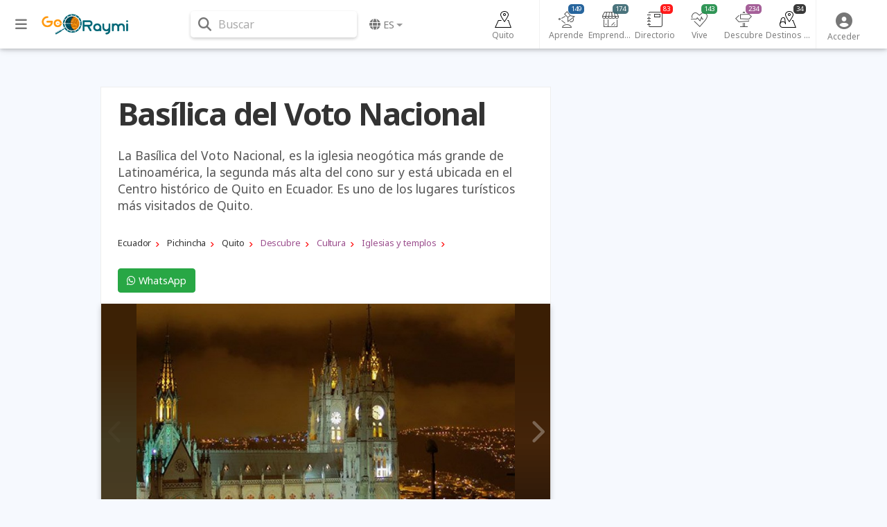

--- FILE ---
content_type: text/html; charset=UTF-8
request_url: https://www.goraymi.com/es-ec/pichincha/quito/iglesias-templos/basilica-voto-nacional-a5c895302
body_size: 20480
content:
<!DOCTYPE html><html lang="es">        <head>
            <meta charset="utf-8">
            <meta http-equiv="X-UA-Compatible" content="IE=edge">
            <meta name="viewport" content="width=device-width,minimum-scale=1,initial-scale=1">
            <meta name="description" content="La Basílica del Voto Nacional, es la iglesia neogótica más grande de Latinoamérica, la segunda más alta del cono sur y está ubicada en el Centro histórico de Quito en Ecuador. Es uno de los lug...">
            <meta name="keywords" content="">
                            <meta name="robots" content="index, follow">
                                        <link rel="canonical" href="https://pichinchaesturismo.com/es-ec/pichincha/quito/iglesias-templos/basilica-voto-nacional-a5c895302"/>
                                    <title class="notranslate">Basílica del Voto Nacional</title>
            <link rel="shortcut icon" href="/favicon.ico" type="image/x-icon">
            <link rel="icon" href="/favicon.ico" type="image/x-icon">
            <meta property="fb:app_id" content="699572596886441"/>
            <meta property="og:site_name" content="GoRaymi"/>
            <meta property="og:title" content="Basílica del Voto Nacional"/>
            <meta property="og:type" content="article"/>
            <meta property="og:url" content="https://www.goraymi.com/es-ec/pichincha/quito/iglesias-templos/basilica-voto-nacional-a5c895302"/>
            <meta property="og:image" content="https://img.goraymi.com/2017/04/05/f98d557a03a7e6de09047f363e33bf69_xl.jpg"/>
            <meta property="og:description" content="La Basílica del Voto Nacional, es la iglesia neogótica más grande de Latinoamérica, la segunda más alta del cono sur y está ubicada en el Centro histórico de Quito en Ecuador. Es uno de los lug..."/>
            <meta name="twitter:card" content="summary_large_image"/>
            <meta name="twitter:description" content="La Basílica del Voto Nacional, es la iglesia neogótica más grande de Latinoamérica, la segunda más alta del cono sur y está ubicada en el Centro histórico de Quito en Ecuador. Es uno de los lug..."/>
            <meta name="twitter:title" content="Basílica del Voto Nacional"/>
            <meta name="twitter:image" content="https://img.goraymi.com/2017/04/05/f98d557a03a7e6de09047f363e33bf69_xl.jpg"/>
                        <!-- Google Tag Manager -->
            <script>(function (w, d, s, l, i) {
                    w[l] = w[l] || [];
                    w[l].push({
                        'gtm.start':
                            new Date().getTime(), event: 'gtm.js'
                    });
                    var f = d.getElementsByTagName(s)[0],
                        j = d.createElement(s), dl = l != 'dataLayer' ? '&l=' + l : '';
                    j.async = true;
                    j.src =
                        'https://www.googletagmanager.com/gtm.js?id=' + i + dl;
                    f.parentNode.insertBefore(j, f);
                })(window, document, 'script', 'dataLayer', 'GTM-N5M35RG');</script>
            <!-- End Google Tag Manager -->
            <link rel="stylesheet" href="https://cdnjs.cloudflare.com/ajax/libs/font-awesome/6.6.0/css/all.min.css"><link rel="stylesheet" href="https://cdnjs.cloudflare.com/ajax/libs/twitter-bootstrap/4.6.2/css/bootstrap.min.css"><link rel="stylesheet" href="https://cdnjs.cloudflare.com/ajax/libs/jquery-typeahead/2.11.0/jquery.typeahead.min.css"><link rel="stylesheet" href="https://cdnjs.cloudflare.com/ajax/libs/slick-carousel/1.9.0/slick.min.css"><link rel="stylesheet" href="https://fonts.googleapis.com/css2?family=Noto+Sans:ital,wght@0,400;0,700;1,400;1,700&display=swap"><link rel="stylesheet" href="https://www.goraymi.com/lib/app.css?t=25.06.01.2"><link rel="stylesheet" href="https://www.goraymi.com/lib/responsive.css?t=25.06.01.2">        <!-- Google tag (gtag.js) -->
        <script async src="https://www.googletagmanager.com/gtag/js?id=G-NCFHD495GG"></script>
        <script>
            window.dataLayer = window.dataLayer || [];

            function gtag() {
                dataLayer.push(arguments);
            }

            gtag('js', new Date());

            gtag('config', 'G-NCFHD495GG');
        </script>
                <script>
            var GR_URL_API = 'https://www.goraymi.com/api/';
            var GR_URL = 'https://www.goraymi.com/';
            var GR_LIB = 'https://www.goraymi.com/lib/';
            var GR_VER = '25.06.01.2/';
            var GR_LANG = 'es';
            var GR_LANG_DEFAULT = 'es';
            var GR_GA_ID = 'G-NCFHD495GG';
            var GR_GM_KEY = 'AIzaSyCIHNYW07pkGPbWbQ1vWpKFOhy0O_bC8SE';
            var GR_DESTINATION_DEFAULT = '58f5d';
        </script>
                    <script async
                    src="https://pagead2.googlesyndication.com/pagead/js/adsbygoogle.js?client=ca-pub-1102978312379474"
                    crossorigin="anonymous"></script>
            
            <!-- Start GPT Tag -->
            <script src="https://securepubads.g.doubleclick.net/tag/js/gpt.js"></script>

            <script>
                window.googletag = window.googletag || {cmd: []};
                // Anchor - OPP
                googletag.cmd.push(function () {
                    var anchorSlot = googletag.defineOutOfPageSlot("/22863241533/goraymi/top-anchor", googletag.enums.OutOfPageFormat.TOP_ANCHOR);
                    if (anchorSlot) {
                        anchorSlot.addService(googletag.pubads());
                    }
                    googletag.enableServices();
                    googletag.display(anchorSlot);
                });
                // Interstitial - OPP
                googletag.cmd.push(function () {
                    var slot = googletag.defineOutOfPageSlot("/22863241533/goraymi/web-itt", googletag.enums.OutOfPageFormat.INTERSTITIAL);
                    if (slot) slot.addService(googletag.pubads());
                    googletag.enableServices();
                    googletag.display(slot);
                })
            </script>
            <script>
                //adUnits display
                window.googletag = window.googletag || {cmd: []};
                googletag.cmd.push(function () {
//required variable for refresh
                    var REFRESH_KEY = "refresh";
                    var REFRESH_VALUE = "true";
//Mapping
                    var mappingA = googletag.sizeMapping()
                        .addSize([992, 0], [[728, 90], [970, 90]]).addSize([320, 0], [[300, 50], [300, 100], [320, 100], [320, 50]]).addSize([0, 0], [[300, 50], [300, 100], [320, 100], [320, 50]]).build();
                    var mappingB = googletag.sizeMapping()
                        .addSize([992, 0], [[728, 90], [728, 250]]).addSize([768, 0], ['fluid', [728, 90], [728, 250]]).addSize([320, 0], ['fluid', [300, 250], [336, 280], [320, 100]]).addSize([0, 0], ['fluid', [300, 250], [336, 280], [320, 100]]).build();
                    var mappingC = googletag.sizeMapping()
                        .addSize([992, 0], [[120, 600], [160, 600]]).addSize([0, 0], []).build();
//adunits
                    googletag.defineSlot('22863241533/goraymi/header', [[300, 50], [300, 100], [320, 100], [320, 50], [728, 90], [970, 90]], 'header_ad').defineSizeMapping(mappingA).setTargeting(REFRESH_KEY, REFRESH_VALUE).addService(googletag.pubads());
                    googletag.defineSlot('22863241533/goraymi/leader1', ['fluid', [300, 250], [336, 280]], 'leader1_ad').setTargeting(REFRESH_KEY, REFRESH_VALUE).addService(googletag.pubads());
                    googletag.defineSlot('22863241533/goraymi/leader2', ['fluid', [300, 250], [336, 280]], 'leader2_ad').setTargeting(REFRESH_KEY, REFRESH_VALUE).addService(googletag.pubads());
                    googletag.defineSlot('22863241533/goraymi/leader3', ['fluid', [300, 250], [336, 280]], 'leader3_ad').setTargeting(REFRESH_KEY, REFRESH_VALUE).addService(googletag.pubads());
                    googletag.defineSlot('22863241533/goraymi/leader4', ['fluid', [300, 250], [336, 280]], 'leader4_ad').setTargeting(REFRESH_KEY, REFRESH_VALUE).addService(googletag.pubads());
                    googletag.defineSlot('22863241533/goraymi/box1', [[300, 250], [336, 280]], 'box1_ad').setTargeting(REFRESH_KEY, REFRESH_VALUE).addService(googletag.pubads());
                    googletag.defineSlot('22863241533/goraymi/center1', ['fluid', [728, 90], [300, 250], [336, 280]], 'center1_ad').defineSizeMapping(mappingB).setTargeting(REFRESH_KEY, REFRESH_VALUE).addService(googletag.pubads());
                    googletag.defineSlot('22863241533/goraymi/down', ['fluid', [728, 90], [300, 250], [336, 280]], 'down_ad').defineSizeMapping(mappingB).addService(googletag.pubads());
                    googletag.defineSlot('22863241533/goraymi/lateral_der', [[120, 600], [160, 600]], 'der_ad').defineSizeMapping(mappingC).setTargeting(REFRESH_KEY, REFRESH_VALUE).addService(googletag.pubads());
                    googletag.defineSlot('22863241533/goraymi/lateral_izq', [[120, 600], [160, 600]], 'izq_ad').defineSizeMapping(mappingC).setTargeting(REFRESH_KEY, REFRESH_VALUE).addService(googletag.pubads());
                    googletag.defineSlot('22863241533/goraymi/slider', [1, 1], 'slider_ad').addService(googletag.pubads());
                    googletag.pubads().enableLazyLoad({
                        fetchMarginPercent: 0.001,
                        renderMarginPercent: 0.001,
                        mobileScaling: 2.0,
                    });
//Start refresh
                    var SECONDS_TO_WAIT_AFTER_VIEWABILITY = 30; // 30 seconds
                    googletag.pubads().addEventListener("impressionViewable", function (event) {
                        var slot = event.slot;
                        if (slot.getTargeting(REFRESH_KEY).indexOf(REFRESH_VALUE) > -1) {
                            setTimeout(function () {
                                if (slot.getTargeting("refreshed_slot")) {
                                    slot.setTargeting("refreshed_slot", "true");
                                }
                                googletag.pubads().refresh([slot]);
                            }, SECONDS_TO_WAIT_AFTER_VIEWABILITY * 1000);
                        }
                    });
//End refresh
                    googletag.pubads().setTargeting('id_pagina', 'a5c895302'); //id unico de la pagina
                    googletag.pubads().collapseEmptyDivs();
                    googletag.pubads().setCentering(true);
                    googletag.enableServices();
                });
            </script>

            <!-- End GPT Tag -->
            
        </head>
        <body id="bodyApp" class="item ">        <div class="wrapper_ad AUTO clear">
            <div id='slider_ad'>
                <script>
                    googletag.cmd.push(function () {
                        googletag.display('slider_ad');
                    });
                </script>
            </div>
        </div>
                    <!-- Google Tag Manager (noscript) -->
            <noscript>
                <iframe src="https://www.googletagmanager.com/ns.html?id=GTM-N5M35RG"
                        height="0" width="0" style="display:none;visibility:hidden"></iframe>
            </noscript>
            <!-- End Google Tag Manager (noscript) -->
                    <div>
            <div id="page-data" data-hash="5c895302"></div>
                            <div id="item-data" data-id="5098" data-hash="5c895302"
                     data-type="item"
                     data-pos="-0.2148321,-78.5075999"
                     data-site="92"
                                                        ></div>
                                        <div id="destination-data" data-id="106" data-hash="08d4a"
                     data-name="Quito" data-country="ec"></div>
                                        <div id="category-data"
                     data-json="{&quot;id&quot;:&quot;30&quot;,&quot;parent_id&quot;:&quot;31&quot;,&quot;hash&quot;:&quot;568&quot;,&quot;status&quot;:&quot;1&quot;,&quot;position&quot;:&quot;10&quot;,&quot;lang&quot;:&quot;es&quot;,&quot;name&quot;:&quot;Iglesias y templos&quot;,&quot;alias&quot;:&quot;iglesias-templos&quot;,&quot;slug&quot;:&quot;descubre\/cultura&quot;,&quot;name_singular&quot;:&quot;Iglesias y templos&quot;,&quot;description&quot;:&quot;&quot;}"></div>
                                    <div id="user-data" data-pos="47.6344,-122.3422"></div>
        </div>
                <header>
            <nav class="navbar fixed-top navbar-expand-lg navbar-light nav-main ">
                <div class="container wrapper">
                    <div class="row">
                        <div id="sidebarCollapse" class="btnCollapse">
                            <i class="fas fa-bars"></i><small><span class="notranslate">Menú</span></small>
                        </div>
                        <a class="navbar-brand" href="https://www.goraymi.com">
                                    <img src="https://www.goraymi.com/lib/img/logo-header.png?t=25.06.01.2" alt="Logo" />
                                </a>
                        <div id="navbarSearchWrapper">
                                    <div class="nav-search">
            <i class="fas fa-search" aria-hidden="true"></i> <span>Buscar</span>
        </div>
                                </div>
                        <ul class="navbar-nav nav-language">
                                    <li class="nav-item dropdown notranslate">
            <a href="#" class="nav-link dropdown-toggle" id="navbarDropdownMenuLink-language"
               data-toggle="dropdown"
               aria-haspopup="true" aria-expanded="false">
                <i class="fas fa-globe"></i> <span>es</span></a>
            <div class="dropdown-menu dropdown-menu-right dropdown-primary"
                 aria-labelledby="navbarDropdownMenuLink-language">
                                    <a class="dropdown-item" href="/es-ec/pichincha/quito/iglesias-templos/basilica-voto-nacional-a5c895302?lang=es" rel="nofollow"><strong>Espa&ntilde;ol</strong>                    </a>
                                        <a class="dropdown-item" href="/es-ec/pichincha/quito/iglesias-templos/basilica-voto-nacional-a5c895302?lang=en" rel="nofollow">English                    </a>
                    <div class="dropdown-divider"></div>                    <a class="dropdown-item" href="https://www.goraymi.com/es-ar">Argentina                    </a>
                                        <a class="dropdown-item" href="https://www.goraymi.com/es-bo">Bolivia                    </a>
                                        <a class="dropdown-item" href="https://www.goraymi.com/es-cl">Chile                    </a>
                                        <a class="dropdown-item" href="https://www.goraymi.com/es-co">Colombia                    </a>
                                        <a class="dropdown-item" href="https://www.goraymi.com/es-ec"><strong>Ecuador</strong>                    </a>
                                        <a class="dropdown-item" href="https://www.goraymi.com/es-es">España                    </a>
                                        <a class="dropdown-item" href="https://www.goraymi.com/es-pe">Perú                    </a>
                                </div>
        </li>
                                </ul>
                    </div>
                    <div class="row">
                                <div id="navbarExplorerWrapper">
                            <div id="nav-explorer">
                    <ul class="navbar-nav row-7">
                        <li class="nav-item home ">
                            <a class="nav-link" href="/es-ec/pichincha/quito/guia-turismo-d08d4a">
                                <div class="icon"></div>
                                <span>Quito</span>
                            </a>
                        </li>
                                                    <li class="nav-item learn">
                                <a class="nav-link" href="/es-ec/pichincha/quito/aprende/todas-publicaciones-e9d608d4a"
                                   id="navbarDropdownMenuLink-6" aria-expanded="false">
                                    <div class="icon"></div>
                                    <span>Aprende</span>
                                    <span class="num cat-bg">149</span>
                                </a>
                            </li>
                                                        <li class="nav-item manager">
                                <a class="nav-link" href="/es-ec/pichincha/quito/gestores/todas-publicaciones-egst08d4a"
                                   id="navbarDropdownMenuLink-467" aria-expanded="false">
                                    <div class="icon"></div>
                                    <span>Emprendedores</span>
                                    <span class="num cat-bg">174</span>
                                </a>
                            </li>
                                                        <li class="nav-item directory">
                                <a class="nav-link" href="/es-ec/pichincha/quito/directorio/todas-publicaciones-edrt08d4a"
                                   id="navbarDropdownMenuLink-468" aria-expanded="false">
                                    <div class="icon"></div>
                                    <span>Directorio</span>
                                    <span class="num cat-bg">83</span>
                                </a>
                            </li>
                                                        <li class="nav-item live">
                                <a class="nav-link" href="/es-ec/pichincha/quito/vive/todas-publicaciones-e22008d4a"
                                   id="navbarDropdownMenuLink-7" aria-expanded="false">
                                    <div class="icon"></div>
                                    <span>Vive</span>
                                    <span class="num cat-bg">143</span>
                                </a>
                            </li>
                                                        <li class="nav-item discover">
                                <a class="nav-link" href="/es-ec/pichincha/quito/descubre/todas-publicaciones-e68208d4a"
                                   id="navbarDropdownMenuLink-5" aria-expanded="false">
                                    <div class="icon"></div>
                                    <span>Descubre</span>
                                    <span class="num cat-bg">234</span>
                                </a>
                            </li>
                                                        <li class="nav-item destination">
                                <a class="nav-link" href="/es-ec/pichincha/quito/destinos-turisticos/todas-publicaciones-epop08d4a"
                                   id="navbarDropdownMenuLink-270" aria-expanded="false">
                                    <div class="icon"></div>
                                    <span>Destinos turísticos</span>
                                    <span class="num cat-bg">34</span>
                                </a>
                            </li>
                                                </ul>
                </div>
                        </div>
                <div id="navbarUserWrapper">
            <div id="nav-user">
                <ul class="navbar-nav nav-user">
                                                            <li class="nav-item">
                                                    <a class="nav-link" data-toggle="modal" data-target="#modal-login">
                                <i class="fas fa-user-circle" aria-hidden="true"></i><span class="title">
                                    <span class="notranslate">Acceder</span></span>
                            </a>
                                            </li>
                    <!--
                    <li class="nav-item">
                        <a class="nav-link" data-toggle="modal" data-target="#modal-geolocation">
                            <i class="fas fa-user-circle" aria-hidden="true"></i>
                            <span class="title">GEO</span>
                        </a>
                    </li>
                    -->

                </ul>
            </div>
        </div>
                                <div id="helperbarCollapse" class="btnCollapse">
                            <i class="fas fa-ellipsis-h"></i><small><span class="notranslate">Configuración</span></small>
                        </div>
                    </div>


                            <div id="search-web-wrapper">
            <div class="inner">
                <div class="container">
                    <div id="form-search-web" class="form-inline">
                        <div class="typeahead__container">
                            <div class="typeahead__field">
                                <form action="/es-ec/search" method="get" accept-charset="UTF-8">
                                    <div class="typeahead__query md-form">
                                        <input class="form-control search-web-input" name="q"
                                               type="search"
                                               placeholder="Buscar en GoRaymi"
                                               autocomplete="off">
                                                <ul id="search-web-category">
            <li data-id="0" class="active">Todo</li>
                                <li  data-id="6">Aprende</li>
                                        <li  data-id="467">Emprendedores</li>
                                        <li  data-id="468">Directorio</li>
                                        <li  data-id="7">Vive</li>
                                        <li  data-id="5">Descubre</li>
                                        <li  data-id="270">Destinos turísticos</li>
                                        <li  data-id="258">Ofertas</li>
                            </ul>
                                            </div>
                                </form>
                                                            </div>
                        </div>
                    </div>
                </div>
                <div class="search-web-close">
                    <i class="fas fa-times"></i> <span>Cerrar</span>
                </div>
            </div>
            <div class="modal-backdrop" style="display: none;"></div>
        </div>
                        </div>
            </nav>
        </header>


        
                <div id="sidebar" class="col-side vertical-nav">
            <div class="inner">
                <div class="explorer-tree-wrapper"><ul class="explorer-tree destination">                <li>
                    <a class="cat-color" href="/es-ec"><div class="name">Ecuador <span class="total">(7865)</span></div></a>
                </li>
                                <li>
                    <a class="cat-color" href="/es-ec/pichincha/guia-turismo-d1c365"><div class="name">Pichincha <span class="total">(1221)</span></div></a>
                </li>
                        <li class="active">
            <a class="cat-color" href="/es-ec/pichincha/quito/guia-turismo-d08d4a"><div class="name">Quito <span class="total">(857)</span></div></a>
        </li>
        </ul></div><hr><div class="explorer-tree-wrapper"><span class="label">Descubre</span><ul class="explorer-tree categories discover"><li><a class="cat-color" href="/es-ec/pichincha/quito/areas-protegidas/todas-publicaciones-ea5c08d4a"><div class="name">Áreas protegidas <span class="total">(18)</span></div></a></li><li class="active"><a class="cat-color" href="/es-ec/pichincha/quito/cultura/todas-publicaciones-ee3908d4a"><div class="name">Cultura <span class="total">(201)</span></div></a></li><li><a class="cat-color" href="/es-ec/pichincha/quito/naturaleza/todas-publicaciones-ed2708d4a"><div class="name">Naturaleza <span class="total">(8)</span></div></a></li><li><a class="cat-color" href="/es-ec/pichincha/quito/informacion-turistica/todas-publicaciones-ee3408d4a"><div class="name">Informacion turística <span class="total">(7)</span></div></a></li></ul><span class="label">Cultura</span><ul class="explorer-tree categories discover"><li><a class="cat-color" href="/es-ec/pichincha/quito/galerias-centros-culturales/todas-publicaciones-e09d08d4a"><div class="name">Galerías y centros culturales <span class="total">(14)</span></div></a></li><li><a class="cat-color" href="/es-ec/pichincha/quito/auditorio-agoras/todas-publicaciones-e2b308d4a"><div class="name">Auditorio y ágoras <span class="total">(4)</span></div></a></li><li><a class="cat-color" href="/es-ec/pichincha/quito/bibliotecas/todas-publicaciones-e81908d4a"><div class="name">Bibliotecas <span class="total">(2)</span></div></a></li><li><a class="cat-color" href="/es-ec/pichincha/quito/parques-plazas/todas-publicaciones-ead408d4a"><div class="name">Parques y plazas <span class="total">(35)</span></div></a></li><li><a class="cat-color" href="/es-ec/pichincha/quito/cementerios/todas-publicaciones-e8a908d4a"><div class="name">Cementerios <span class="total">(1)</span></div></a></li><li><a class="cat-color" href="/es-ec/pichincha/quito/miradores/todas-publicaciones-e3a108d4a"><div class="name">Miradores <span class="total">(4)</span></div></a></li><li><a class="cat-color" href="/es-ec/pichincha/quito/edificios/todas-publicaciones-e76c08d4a"><div class="name">Edificios <span class="total">(5)</span></div></a></li><li><a class="cat-color" href="/es-ec/pichincha/quito/mercados-plazas/todas-publicaciones-e3b908d4a"><div class="name">Mercados y plazas <span class="total">(24)</span></div></a></li><li><a class="cat-color" href="/es-ec/pichincha/quito/monumentos/todas-publicaciones-e2a108d4a"><div class="name">Monumentos <span class="total">(6)</span></div></a></li><li class="active"><a class="cat-color" href="/es-ec/pichincha/quito/iglesias-templos/todas-publicaciones-e56808d4a"><div class="name">Iglesias y templos <span class="total">(37)</span></div></a></li><li><a class="cat-color" href="/es-ec/pichincha/quito/escenarios-deportivos/todas-publicaciones-e1b308d4a"><div class="name">Escenarios deportivos <span class="total">(2)</span></div></a></li><li><a class="cat-color" href="/es-ec/pichincha/quito/museos/todas-publicaciones-ec4408d4a"><div class="name">Museos <span class="total">(56)</span></div></a></li><li><a class="cat-color" href="/es-ec/pichincha/quito/teatros/todas-publicaciones-e34a08d4a"><div class="name">Teatros <span class="total">(8)</span></div></a></li></ul></div><hr>        <div class="wrapper_ad AUTO ">
            <div id='izq_ad'>
                <script>
                    googletag.cmd.push(function () {
                        googletag.display('izq_ad');
                    });
                </script>
            </div>
        </div>
                    </div>
        </div>
                <div id="content" class="col-main page-content">
            <div id="overlay" class="overlay"></div>
            

        
        <div class="item-raymi-wrapper">
                    </div>

        <div class="item-content-wrapper">
            <div class="container">
                        <div class="wrapper_ad AUTO ">
            <div id='header_ad'>
                <script>
                    googletag.cmd.push(function () {
                        googletag.display('header_ad');
                    });
                </script>
            </div>
        </div>
                        <div class="item-wrap col-md-12 closed notranslate">
                                        <div class="row">
                        <div class="item-col item-col-1 col-md-8">
                                                        <div class="wrapper">
                                <div class="item-title">
                                    <h1 class="font-title cat-color">Basílica del Voto Nacional</h1>
                                </div>
                                
                                                                    <div class="item-intro">
                                        La Basílica del Voto Nacional, es la iglesia neogótica más grande de Latinoamérica, la segunda más alta del cono sur y está ubicada en el Centro histórico de Quito en Ecuador. Es uno de los lugares turísticos más visitados de Quito.                                    </div>
                                
                                        <div class="wrapper_ad AUTO ">
            <div id='leader1_ad'>
                <script>
                    googletag.cmd.push(function () {
                        googletag.display('leader1_ad');
                    });
                </script>
            </div>
        </div>
                <div class="item-path">
            <div class="path explorer discover">
                                    <ol vocab="https://schema.org/" typeof="BreadcrumbList" class="list-btn">
                                                        <li property="itemListElement" typeof="ListItem" class="destination">
                                    <a property="item" typeof="WebPage" href="/es-ec" >
                                        <span property="name">Ecuador</span>
                                    </a>
                                    <meta property="position" content="1">
                                </li>
                                                                <li property="itemListElement" typeof="ListItem" class="destination">
                                    <a property="item" typeof="WebPage" href="/es-ec/pichincha/guia-turismo-d1c365" >
                                        <span property="name">Pichincha</span>
                                    </a>
                                    <meta property="position" content="1">
                                </li>
                                                                <li property="itemListElement" typeof="ListItem" class="destination">
                                    <a property="item" typeof="WebPage" href="/es-ec/pichincha/quito/guia-turismo-d08d4a" >
                                        <span property="name">Quito</span>
                                    </a>
                                    <meta property="position" content="1">
                                </li>
                                                                <li property="itemListElement" typeof="ListItem" class="explorer">
                                    <a property="item" typeof="WebPage" href="/es-ec/pichincha/quito/descubre/todas-publicaciones-e68208d4a" class="cat-color">
                                        <span property="name">Descubre</span>
                                    </a>
                                    <meta property="position" content="1">
                                </li>
                                                                <li property="itemListElement" typeof="ListItem" class="explorer">
                                    <a property="item" typeof="WebPage" href="/es-ec/pichincha/quito/cultura/todas-publicaciones-ee3908d4a" class="cat-color">
                                        <span property="name">Cultura</span>
                                    </a>
                                    <meta property="position" content="1">
                                </li>
                                                                <li property="itemListElement" typeof="ListItem" class="explorer">
                                    <a property="item" typeof="WebPage" href="/es-ec/pichincha/quito/iglesias-templos/todas-publicaciones-e56808d4a" class="cat-color">
                                        <span property="name">Iglesias y templos</span>
                                    </a>
                                    <meta property="position" content="1">
                                </li>
                                                    </ol>
                            </div>
        </div>
        <div class="item-logos"><div class="row"><div class="item-contact"><div class="col">            <div class="contact">
                <a href="https://api.whatsapp.com/send?phone=+593963904065&text=Hola, quiero m&aacute;s informaci&oacute;n sobre: *Basílica del Voto Nacional*. https://www.goraymi.com/a5c895302"
                   target="_blank" title="WhatsApp" class="whatsapp btn btn-success gtag-item-whatsapp">
                    <i class="fab fa-whatsapp"></i> WhatsApp
                </a>
                </span>
            </div>
            </div></div></div></div>        <div class="gallery-wrapper loading">
            <div class="item-gallery loading-w gallery">
                        <div class="media-wrapper">
            <div class="media image img-bg img-contain" style="background-image:url([data-uri]);">
                            <img src="https://img.goraymi.com/2017/04/05/f98d557a03a7e6de09047f363e33bf69_xl.jpg" class="img-fluid mx-auto" alt="">
                                        </div>
        </div>
                <div class="media-wrapper">
            <div class="media image img-bg img-contain" style="background-image:url([data-uri]);">
                            <img src="https://www.goraymi.com/lib/img/img-base.png" data-lazy="https://img.goraymi.com/2017/04/05/576257852d353f311dc11b09dc9fa986_xl.jpg" class="img-fluid mx-auto"
                 alt="">
                                        </div>
        </div>
                <div class="media-wrapper">
            <div class="media image img-bg img-contain" style="background-image:url([data-uri]);">
                            <img src="https://www.goraymi.com/lib/img/img-base.png" data-lazy="https://img.goraymi.com/2017/04/05/06eeeef545293bbf17b9bb0cf881cf39_xl.jpg" class="img-fluid mx-auto"
                 alt="">
                                        </div>
        </div>
                <div class="media-wrapper">
            <div class="media image img-bg img-contain" style="background-image:url([data-uri]);">
                            <img src="https://www.goraymi.com/lib/img/img-base.png" data-lazy="https://img.goraymi.com/2017/04/05/cb9e0efcb8ffada11431ee76c18c6f19_xl.jpg" class="img-fluid mx-auto"
                 alt="">
                                        </div>
        </div>
                <div class="media-wrapper">
            <div class="media image img-bg img-contain" style="background-image:url([data-uri]);">
                            <img src="https://www.goraymi.com/lib/img/img-base.png" data-lazy="https://img.goraymi.com/2017/04/05/254f33ed546703d33f2056bef9300cfe_xl.jpg" class="img-fluid mx-auto"
                 alt="">
                                        </div>
        </div>
                    </div>
        </div>
        <div class="item-social">        <div id="item-stats">
            <div class="like" data-value="0" data-toggle="tooltip" data-placement="top"
                 title="Me gusta"><span>&nbsp;</span></div>
            <div class="favorite" data-value="0" data-toggle="tooltip" data-placement="top"
                 title="Favorito"><span>&nbsp;</span></div>
            <div class="wish" data-value="0" data-toggle="tooltip" data-placement="top"
                 title="Lo deseo"><span>&nbsp;</span></div>
                    </div>
                <div id="item-sharer" class="item-sharer">
            <div class="label"><span class="notranslate">Compartir</span>:</div>
            <div class="icon facebook" title="Compartir">
                <i class="fab fa-facebook-f"></i></div>
            <div class="icon twitter" title="Tweet">
                <i class="fab fa-twitter"></i></div>
            <div class="icon whatsapp" title="Compartir">
                <i class="fab fa-whatsapp"></i></div>
            <div class="icon linkedin" title="Compartir">
                <i class="fab fa-linkedin-in"></i></div>
            <div class="icon email" title="Email">
                <i class="fas fa-envelope"></i>
            </div>
        </div>
        </div>                                                                                                <div class="item-description">
                                    <h2><strong>&iquest;Qu&eacute; debes saber?</strong></h2>

<ul>
	<li><strong>La Bas&iacute;lica del voto Nacional</strong> es un iglesia de estilo neog&oacute;tico, la m&aacute;s grande de<strong> </strong><a href="/a2412dcd6">Ecuador</a>&nbsp;y una de las m&aacute;s importantes de Latinoam&eacute;rica.</li>
	<li>La iglesia se encuentra ubicada en&nbsp;<a href="/a9nfbhqg4">Quito</a> en las calles Carchi y Venezuela, en el&nbsp;<a href="/a14iwygak">Centro Hist&oacute;rico</a>, es uno de los lugares tur&iacute;sticos m&aacute;s visitados de la ciudad.</li>
	<li>La Bas&iacute;lica es s&iacute;mbolo de la consagraci&oacute;n del pa&iacute;s al <strong>Sagrado Coraz&oacute;n de Jes&uacute;s</strong>, este acto religioso fue realizado en la presidencia de <strong>Garc&iacute;a Moreno</strong>&nbsp;a trav&eacute;s de un decreto legislativo.</li>
	<li>El Sagrado Coraz&oacute;n de Jes&uacute;n es un cuadro del c&eacute;lebre pintor Rafael Salas en donde Jes&uacute;s sostiene el mundo en su mano, mientras que de su coraz&oacute;n un rayo protector ilumina al globo. El cuadro esta dispuesto en direcci&oacute;n a la Virgen de Panecillo, la cual fue puesta en esta orientaci&oacute;n para admirar al sagrado coraz&oacute;n.</li>
	<li>Es la &uacute;nica <strong>iglesia ecuatoriana bendecida</strong> por un Papa, Juan Pablo II la visit&oacute; y le dio su bendici&oacute;n en 1985, pero la inauguraci&oacute;n oficial fue el 12 de julio de 1988.</li>
	<li>Su belleza se expresa en varios rincones, por ejemplo la cruz g&oacute;tica de la nave principal, la capilla ubicada al norte, sus dos torres en el frente de su fachada, el mirador ubicado en la parte superior, y particulamente sus g&aacute;rgolas que representan la fauna de las cuatro regiones del Ecuador,&nbsp;son lugares ic&oacute;nicos, que d&iacute;a a d&iacute;a son visitadas por turistas de todo el mundo.</li>
	<li>El templo ofrece varios lugares desde los cuales se pueden obtener privilegiadas vistas de Quito,&nbsp;formando parte del fabuloso conjunto de miradores de la Carita de Dios.&nbsp;<a href="/aff0380fd">El Panecillo</a>, la&nbsp;<a href="/aa516710a">Cima de La Libertad</a>,&nbsp;<a href="/a8499e100">Yaku</a>,&nbsp;el&nbsp;<a href="/aa154d9c6">Itchimb&iacute;a</a>, el de&nbsp;<a href="/a3af147bb">Gu&aacute;pulo</a>&nbsp;son ideales para admirar la belleza del&nbsp;<a href="/a14iwygak">Centro Hist&oacute;rico de Quito</a>. Mientras que el de&nbsp;<a href="/anh1a1syg">Cruz Loma, en el Telef&eacute;rico</a>&nbsp;y los del&nbsp;<a href="/a59e8f148">Parque Metropolitano</a>&nbsp;ofrecen panor&aacute;micas del&nbsp;<a href="/a9nfbhqg4">norte de Quito</a>, y finalmente los de la&nbsp;<a href="/aa58f7daa">Mitad del mundo</a>&nbsp;y el del&nbsp;<a href="/aaz6tk54d">Cerro Catequilla</a>&nbsp;permiten admirar a&nbsp;<a href="/af08cb0b6">San Antonio de Pichincha</a>.</li>
	<li>Los Padres Oblatos son los encargados del mantenimiento y administraci&oacute;n de esta joya de la capital ecutoriana.
	<ul>
		<li>La&nbsp;estaci&oacute;n de&nbsp;<a href="/a915xx5sl">La Alameda</a>&nbsp;del&nbsp;<a href="/a3l9ovldi">Metro de Quito</a>&nbsp;se encuentra a pocas cuadras de este <a href="/adpjvm6hz">lugar&nbsp;tur&iacute;stico&nbsp;de Quito</a>.</li>
		<li>Se puede visitar de 09h00 a 17h00 de lunes a viernes y de 06h00 a 18h30 los fines de semana.</li>
		<li>El ingreso a la iglesia es difeerenciado, $1 USD para turistas nacionales y $2 USD para turistas extranjeros.</li>
	</ul>
	</li>
</ul>

<h3><strong>Puntos de inter&eacute;s en la Bas&iacute;lica del Voto Nacional</strong></h3>

<ol>
	<li>Entre las dos torres de 115 metros de altura, en la fachada y sobre la puerta principal, se levanta una vistosa ventana con forma de&nbsp;coraz&oacute;n, desde el interior de la iglesia al asomarse a este coraz&oacute;n de piedra, se puede obtener una hermosa postal de la Virgen del Panecillo.&nbsp;&nbsp;</li>
	<li>Los restos de 4 exmandatarios del Ecuador, descansan en el Pante&oacute;n Nacional de Jefes de Estado, Antonio Flores Jij&oacute;n 1915+, Camilo Ponce Enriquez 1976+&nbsp; y Mariano Su&aacute;rez Veintimilla 1980+ y Andr&eacute;s C&oacute;rdova 1983.</li>
	<li>Las im&aacute;genes de 3 santos ecuatorianos, figuran en los vitrales de la nave principal: Hermano Miguel, Mariana de Jes&uacute;s y Narcisa de Jes&uacute;s.</li>
	<li>Mantiene la tradici&oacute;n ecuatoriana de albergar locales comerciales en la plata baja de las iglesias.</li>
	<li>M&aacute;s de cien a&ntilde;os tom&oacute; ejecutar la construcci&oacute;n de la Bas&iacute;lica, de ahi que se puede observar el cambio de las t&eacute;cnicas de construcci&oacute;n, por ejemplo la fachada principal fue construida con piedra, mientras que la fachada de la capilla del Inmaculado Coraz&oacute;n de Mar&iacute;a fue construida con ladrillo y cemento.</li>
	<li>Para terminar la construcci&oacute;n est&aacute; pendiente la colocaci&oacute;n de 230 esculturas de bronce en las hornacinas de la estructura externa y algunos escudos de los pa&iacute;ses latinoamericanos.&nbsp;&nbsp;</li>
	<li>Las g&aacute;rgolas que custodian la iglesia, lejos de la tradici&oacute;n de representar seres mitol&oacute;gicos, en la Bas&iacute;lica del Voto Nacional, representan a la fauna de las 4 regiones del Ecuador: llamas, osos hormigueros, jaguares, huacamayos, entre otros.&nbsp;</li>
	<li>Sobre el crucero del templo se encuentra el cimborrio conocido como la Torre de los c&oacute;ndores de 70 metros de altura,&nbsp;mirador ubicado en el extremo sur de la iglesia, requiere el tr&aacute;nsito de los visitantes, justo por encima de la b&oacute;veda principal de la iglesia, esfuerzo que es recompensado por una espectacular vista panor&aacute;mica de Quito.&nbsp;</li>
	<li>Su dise&ntilde;o, en forma de una cruz g&oacute;tica, fue realizado por el arquitecto franc&eacute;s Emilio Tarlier desde 1890. La influencia europea se destaca en La Bas&iacute;lica, pues la fachada se parece a la Catedral de Burgos (Espa&ntilde;a) y a la de Notre Dame (Francia). La diferencia est&aacute; en el color de la piedra.</li>
	<li>7 puertas de ingreso tiene la Bas&iacute;lica, 3 en la fachada y 4 laterales, realizadas en madera y recubiertas con lat&oacute;n repujado que representan escenas b&iacute;blicas.</li>
</ol>

<h3><strong>&iquest;C&oacute;mo se llama la Bas&iacute;lica de Quito?</strong></h3>

<ul>
	<li>Si bien se la conoce con el nombre <strong>Bas&iacute;lica del Voto Nacional</strong>,&nbsp;tambi&eacute;n es conocida como&nbsp;<strong>Bas&iacute;lica&nbsp;Consagraci&oacute;n de Jes&uacute;s</strong> e inclusive con el nombre de <strong>Bas&iacute;lica de San Juan, </strong>siendo el primero con el cual m&aacute;s la identifican<strong>.</strong></li>
	<li>El nombre <strong>&quot;Del Voto Nacional&quot;</strong> hace alusi&oacute;n a la promesa que un movimiento pol&iacute;tico denominado como &quot;Restauradores&quot; hicieran en siglo XVII, para derrocar al gobierno Ignacio de Veintimilla, presidente del Ecuador.</li>
	<li>Julio Mar&iacute;a Matovella fue el sacerdote que junto a los restauradores, iniciaron el camino para cumplir con su promesa, una vez que en 1883 lograron derrocar a Veintimilla. En 1890 se coloc&oacute; la primera piedra, marcando el inicio de la construcci&oacute;n y el cumplimiento de ese &quot;voto nacional&quot;, que tom&oacute; m&aacute;s de cien a&ntilde;os en concretarse.</li>
	<li>El origen pol&iacute;tico de esta iglesia gener&oacute; en los quite&ntilde;os varias voces que la criticaron en sus inicios, algunos llegar&oacute;n a afirmar que su dise&ntilde;o &quot;da&ntilde;aba el estilo colonial del Centro Hist&oacute;rico&quot;. Los a&ntilde;os le hicieron justicia a la Bas&iacute;lica al catalogarla como una de las bas&iacute;licas m&aacute;s hermosas del continente.&nbsp;</li>
	<li>De hecho es la segunda iglesia m&aacute;s grande de Sudam&eacute;rica (115 m) luego&nbsp;de la Bas&iacute;lica de Nuestra Se&ntilde;ora Maring&aacute;&nbsp;en Brasil (124 m).</li>
</ul>

<ol>
</ol>

<h3><strong>Nuestro c&oacute;ndor en lugar de seres mitol&oacute;gicos&nbsp;&nbsp;</strong></h3>

<ul>
	<li>Las g&aacute;rgolas que deber&iacute;an posarse sobre La <strong>Bas&iacute;lica Quito</strong>, como en otros templos europeos g&oacute;ticos, solo est&aacute;n sobre la capilla del Sagrado Coraz&oacute;n de Mar&iacute;a.</li>
	<li>En una de las torres de la capilla, est&aacute; el c&oacute;ndor, que simboliza el ave nacional del Ecuador.</li>
	<li>Las figuras mitol&oacute;gicas fueron desplazadas en el dise&ntilde;o. En su lugar se incorporaron animales end&eacute;micos y ex&oacute;ticos del pa&iacute;s como los armadillos, caimanes, tortugas y piqueros de Gal&aacute;pagos, monos aulladores, pumas e iguanas.</li>
	<li>Ellos, a m&aacute;s de servir como decoraci&oacute;n, se utilizan para canalizar el agua de la lluvia.</li>
</ul>

<h3><strong>Vitrales y esculturas para la Virgen, Jes&uacute;s,&nbsp;los santos y los pueblos hermanos</strong></h3>

<ul>
	<li>Sobre las paredes de la nave central, est&aacute;n ubicados grandes vitrales que representan la vida de la <strong>Virgen Mar&iacute;a</strong> y de Jes&uacute;s.</li>
	<li>En la parte superior de las fachadas se hallan 24 c&iacute;rculos, en donde se colocar&aacute;n los escudos de los pa&iacute;ses de Am&eacute;rica. El &uacute;ltimo que fue ubicado es el de Colombia, como gesto de fraternidad con Ecuador.</li>
	<li>Hay m&aacute;s espacios por llenar, algunos son las acr&oacute;teras que est&aacute;n alrededor de <strong>La Bas&iacute;lica</strong>. Son lugares que est&aacute;n destinados para las figuras de los santos.</li>
	<li>Los vitrales de la Bas&iacute;lica relatan las escenas de la vida de Jes&uacute;s, y lo que llama la atenci&oacute;n es que en el fondo de cada muestra se encuentra representada la flora del <strong>Ecuador</strong>, con el nombre de flor utilizada. Adem&aacute;s, los ribetes muestran dise&ntilde;os de las faja que utilizan los ind&iacute;genas.</li>
	<li>En la parte baja, se encuentran colocadas en las columnas, 14 im&aacute;genes de bronce de los ap&oacute;stoles y evangelistas de la fe cat&oacute;lica.</li>
	<li>A los costados de la nave central se ubican 24 capillas que representan a las principales advocaciones religiosas de las provincias del Ecuador, por ejemplo en la de Pichincha se ubica la Virgen de El Quinche y en la de Bol&iacute;var a la Virgen del Huaico. En cada capilla, hermosos vitrales exhiben representaciones de la vida de Jes&uacute;s.</li>
	<li>Sobre la entrada principal del templo luce un hermoso roset&oacute;n que llena de luz y color al interior, est&aacute; decorado con varias especies de orqu&iacute;deas end&eacute;micas del Ecuador.&nbsp;</li>
	<li>Presidiendo en el altar mayor de la Bas&iacute;lica se encuentra el cuadro del Sagrado Coraz&oacute;n de Jes&uacute;s atribuido al famoso pintor Rafael Salas, a cuya advocaci&oacute;n religiosa esta dedicada la Bas&iacute;lica. Fue el Presidente Gabriel Garcia Moreno quien encarg&oacute; el cuadro, a su costado descansan parte de los restos del mandatario ecuatoriano.</li>
	<li>Al final de la iglesia, destaca la capilla del Sagrado Coraz&oacute;n de Mar&iacute;a. En sus costados estan las representaciones marianas m&aacute;s importantes de Am&eacute;rica Latina y en su frente un altar en honor a la Virgen de Guadalupe, emperatr&iacute;z de las Am&eacute;ricas, con hernososos vitrales y un coro alto.</li>
</ul>

<h3><strong>Historia de la Bas&iacute;lica del Voto Nacional del Ecuador</strong></h3>

<ul>
	<li>As&iacute; como la del Ecuador, se dice que <em>&ldquo;no hay ninguna bas&iacute;lica terminada. Porque cuando se lo haga, se acaba el mundo&rdquo;</em>, expresa el padre Cristancho, haciendo menci&oacute;n a una frase popular.</li>
	<li>Originalmente se eligi&oacute; el norte del parque de La Alameda como el lugar de su construcci&oacute;n, pero un estudio del suelo determin&oacute; que esos terrenos no eran aptos para soportar el inmenso peso de una estructura de tales dimensiones. Es por eso que un terreno ubicado en las lomas de San Juan, se adquiere al demostrar que era apto para soportar la estructura, de la que ser&iacute;a la iglesia m&aacute;s grande del Ecuador.&nbsp;</li>
	<li>El arquitecto franc&eacute;s&nbsp;Emilio Tarlier se inspirar&iacute;a en la catedral de Bourges y en la catedral de Notre Dame para dise&ntilde;arla y finalmente planificar su construcci&oacute;n en&nbsp;1872, colocando la primera piedra en En 1890.</li>
	<li>La capilla del Sagrado Coraz&oacute;n de Mar&iacute;a al Norte de la construcci&oacute;n, fue lo primero en ser construido, mientras que el resto de la obra tardar&iacute;a m&aacute;s de 100 a&ntilde;os en construirse. Si bien a&uacute;n no esta terminada, en 1985, el Papa Juan Pablo II la bendijo y en 1988 fue consagrada e inagurada oficialmente por el Arzobispo de Quito Gonzalez Zum&aacute;rraga.</li>
	<li>Desde el 2008, el antiguo Fondo de Salvamento (Fonsal) inici&oacute; el trabajo de recuperaci&oacute;n de alrededor de 400 fichas de obras de arte colonial, que se hallan dentro de los conventos de La Bas&iacute;lica.</li>
	<li>El m&aacute;s antiguo es donde reside el Gobierno de la Consagraci&oacute;n de Jes&uacute;s. Tiene el estilo de los conventos antiguos, con un patio central y pasillos de piso de madera. Al subir un nivel se ingresa a una capilla privada donde reposa el cuadro original del Sagrado Coraz&oacute;n de Jes&uacute;s del siglo XVI. La imagen la pint&oacute; Rafael Salas en Roma y muestra que un rayo de luz sale del coraz&oacute;n de Jes&uacute;s e ilumina el Ecuador.</li>
	<li>A su alrededor, sobre las paredes, est&aacute;n los cuadros de los protectores de la consagraci&oacute;n entre los que se destacan a Santa Mariana de Jes&uacute;s, Felipe Neri y San Francisco de Sales. Ninguno de ellos tiene nombre de autor.</li>
	<li>En los costados resaltan dos peque&ntilde;os cuadrados que parecen ventanas. Tienen un fondo de metal dorado y guardan los corazones de Garc&iacute;a Moreno y el Monse&ntilde;or Checa y Barba, en un frasco cil&iacute;ndrico de vidrio. Al verlos se puede entender el significado de mantenerlos all&iacute; guardados, pues ambos se entregaron a la Consagraci&oacute;n y brindaron su apoyo.</li>
	<li>El convento m&aacute;s moderno fue construido a inicios del siglo XX y solo ten&iacute;a dos pisos, que se ampliaron a seis. All&iacute; habitan nueve religiosos. Los pasillos tienen varios cuadros que fueron elaborados en distintas &eacute;pocas, como la pintura de Eva de Mideros o la imagen de Santo Domingo Savio de Eloy Marco Su&aacute;rez (1951).</li>
	<li>Sin embargo, la mayor cantidad de obras est&aacute; en una rec&aacute;mara donde un cuadro de Eloy Alfaro y Juan Montalvo abren el panorama de pinturas y figuras de distinguidos artistas de la Escuela Quite&ntilde;a. El arte de Caspicara, Miguell V&eacute;lez y Legarda est&aacute;n sobre estanter&iacute;as que aguardan por pinceladas que les dejar&aacute;n volver a exponerse.</li>
	<li>Hasta el momento en&nbsp; la <strong>Basilica de Quito</strong> se han restaurado 13 cuadros elaborados en el siglo XVII y en la Colonia. El padre Cristancho dice que cuando finalice este proceso se las exhibir&aacute; en un museo.</li>
	<li>Es la obra m&aacute;s importante de la arquitectura neog&oacute;tica ecuatoriana y una de las m&aacute;s representativas del continente americano siendo a su vez la m&aacute;s grande en tierras del nuevo mundo.</li>
	<li>Por&nbsp; su estructura y estilo es comparada con dos de las grande catedrales de todo el mundo como la de San Patricio en Nueva York y&nbsp; Notre Dame en Par&iacute;s.&nbsp;<strong> </strong></li>
</ul>

<p>Si te gust&oacute; el <a href="/avpdniqv8">turismo religioso de Quito</a>, recuerda que las <a href="/af1ed89e4">iglesias del Centro Hist&oacute;rico</a>&nbsp;incluyen 60 templos entre conventos, monasterios, capillas repletas de expresiones de la <a href="/a4fnv8ijj">Escuela Quite&ntilde;a de Artes</a>, que puedes visitar en diferentes rutas, como&nbsp;la de los <a href="/adix85ei5">monasterios de claustro femenino</a>, las de la <a href="/a2471a39d">Calle de las siete cruces</a>, la de la competencia de los <a href="/aumlbm06n">10k de la ruta de las iglesias</a>, la de los <a href="/ag6ju3o9r">belenes y pesebres navide&ntilde;os</a>&nbsp;y&nbsp;las de <a href="/au2s61vxs">arte colonial</a>. Si est&aacute;s de paso por <a href="/a9nfbhqg4">Quito</a>, no pierdas la oportunidad de visitar estos <a href="/adpjvm6hz">lugares tur&iacute;sticos de Quito</a>, recuerda que son imperdibles las visitas a la&nbsp;<a href="/ace2cc228">Catedral Metropolitana</a>, <a href="/agep2bjkh">San Francisco</a>, <a href="/ad7370f7b">La Compa&ntilde;&iacute;a de Jes&uacute;s</a>, <a href="/a5c895302">Bas&iacute;lica del Voto Nacional</a>, <a href="/a2dd2b888">El Sagrario</a>, <a href="/anw0x7yng">San Agust&iacute;n</a> y <a href="/a055a0ab5">Santo Domingo</a>.&nbsp;</p>

<p>Si eres un amante de los <a href="/a2a16cd67">museos quite&ntilde;os</a>, recuerda que la <a href="/a9nfbhqg4">ciudad de Quito</a> cuenta con conjuntos de museos especializados en&nbsp;<a href="/a3k1jre9f">etnograf&iacute;a&nbsp;y arqueolog&iacute;a</a>,&nbsp;<a href="/abb4osgt5">antropolog&iacute;a</a>,&nbsp;<a href="/au2s61vxs">arte colonial</a>,&nbsp;<a href="/arowqzl2b">arte moderno</a>,&nbsp;<a href="/alj391l9w">tem&aacute;ticos</a>&nbsp;e&nbsp;<a href="/arksl0mif">interactivos y ciencia</a>.&nbsp;</p>                                </div>
                                

                                


                                                                <!-- COMMENTS -->
                                
                                <hr>


                                
                                                                    <!-- <div id="mapHeader" class="item-maps"></div> -->
                                    <hr>
                                    <div id="mapHeader" class="item-maps">
                                                <img src="https://images.goraymi.com/2020/02/11/11eb37ca8cf165cc282965e42f192238.png" alt="" class="cover"/>
                                            </div>
                                                                    <hr>
                                <p>Publicado en:</p>
                                <div>
                                            <div class="item-path">
            <div class="path explorer demo discover">
                                    <ol vocab="https://schema.org/" typeof="BreadcrumbList" class="list-btn">
                                                        <li property="itemListElement" typeof="ListItem" class="destination">
                                    <a property="item" typeof="WebPage" href="/es-ec" >
                                        <span property="name">Ecuador</span>
                                    </a>
                                    <meta property="position" content="1">
                                </li>
                                                                <li property="itemListElement" typeof="ListItem" class="destination">
                                    <a property="item" typeof="WebPage" href="/es-ec/pichincha/guia-turismo-d1c365" >
                                        <span property="name">Pichincha</span>
                                    </a>
                                    <meta property="position" content="1">
                                </li>
                                                                <li property="itemListElement" typeof="ListItem" class="destination">
                                    <a property="item" typeof="WebPage" href="/es-ec/pichincha/quito/guia-turismo-d08d4a" >
                                        <span property="name">Quito</span>
                                    </a>
                                    <meta property="position" content="1">
                                </li>
                                                                <li property="itemListElement" typeof="ListItem" class="explorer">
                                    <a property="item" typeof="WebPage" href="/es-ec/pichincha/quito/descubre/todas-publicaciones-e68208d4a" class="cat-color">
                                        <span property="name">Descubre</span>
                                    </a>
                                    <meta property="position" content="1">
                                </li>
                                                                <li property="itemListElement" typeof="ListItem" class="explorer">
                                    <a property="item" typeof="WebPage" href="/es-ec/pichincha/quito/cultura/todas-publicaciones-ee3908d4a" class="cat-color">
                                        <span property="name">Cultura</span>
                                    </a>
                                    <meta property="position" content="1">
                                </li>
                                                                <li property="itemListElement" typeof="ListItem" class="explorer">
                                    <a property="item" typeof="WebPage" href="/es-ec/pichincha/quito/iglesias-templos/todas-publicaciones-e56808d4a" class="cat-color">
                                        <span property="name">Iglesias y templos</span>
                                    </a>
                                    <meta property="position" content="1">
                                </li>
                                                    </ol>
                            </div>
        </div>
                                        </div>
                                                <hr>
                <p>Publicado por:</p>
                <div class="item-site-logo-footer">
                                            <a href="https://www.goraymi.com/">
                            <img src="https://www.goraymi.com/lib/img/sites/goraymi.png?t=25.06.01.2" alt=""/>
                            <span></span>
                        </a>
                                        </div>
                                                                            </div>

                                                    </div>
                        <div class="item-col item-col-2 col-md-4">
                            <div class="wrapper">

                                <!--
                                <img style="margin: 0 auto; display: block;" src="https://via.placeholder.com/200x200" alt="" />
                                -->

                                

                                                                                                        <div class="wrapper_ad AUTO ">
            <div id='box1_ad'>
                <script>
                    googletag.cmd.push(function () {
                        googletag.display('box1_ad');
                    });
                </script>
            </div>
        </div>
                <div class="items-related items-preview lazy-js" data-title="Te puede interesar"
             data-source="interested" data-loader="loadItemsRelated">
                    <div class="row items">
            <div class="items-title">
                <div class="inner">
                    <h3 class="label">Te puede interesar</h3>
                </div>
            </div>
                            <div class="item col-12 col-sm-12 col-md-12 col-lg-12 item-preview">
                    <div class="card">
                        <div class="card-image"></div>
                        <div class="card-body">
                            <div class="info">
                                <span></span>
                            </div>
                            <div class="card-title">
                                <span></span>
                            </div>
                        </div>
                    </div>
                </div>
                            <div class="item col-12 col-sm-12 col-md-12 col-lg-12 item-preview">
                    <div class="card">
                        <div class="card-image"></div>
                        <div class="card-body">
                            <div class="info">
                                <span></span>
                            </div>
                            <div class="card-title">
                                <span></span>
                            </div>
                        </div>
                    </div>
                </div>
                            <div class="item col-12 col-sm-12 col-md-12 col-lg-12 item-preview">
                    <div class="card">
                        <div class="card-image"></div>
                        <div class="card-body">
                            <div class="info">
                                <span></span>
                            </div>
                            <div class="card-title">
                                <span></span>
                            </div>
                        </div>
                    </div>
                </div>
                    </div>
                </div>
                <div class="wrapper_ad AUTO ">
            <div id='der_ad'>
                <script>
                    googletag.cmd.push(function () {
                        googletag.display('der_ad');
                    });
                </script>
            </div>
        </div>
                                                                    </div>
                        </div>
                    </div>
                </div>
            </div>
        </div>

                <div class="modal fade" id="modal-contacto" tabindex="-1" role="dialog"
             aria-labelledby="modal-login-form-contact" aria-hidden="true">
            <div class="modal-dialog">
                <form id="modal-login-form-contact" action="#" autocomplete="off" method="POST">
                    <div class="modal-content">
                        <div class="modal-header">
                            <button type="button" class="close" data-dismiss="modal" aria-label="Close">
                                <span aria-hidden="true">&times;</span>
                            </button>
                            <h4 class="modal-title">Contactar</h4>
                        </div>
                        <div class="modal-body">
                                                        <br>
                            <div class="contact_form">
                                <h4>Enviar un mensaje</h4>
                                <!-- content goes here -->
                                <input id="contactName" name="name" type="text" class="form-control"
                                       placeholder="Nombre y apellidos" required>
                                <input id="contactEmail" name="email" type="email" class="form-control"
                                       placeholder="Email" required>
                                <input id="contactPhone" name="phone" type="text" class="form-control"
                                       placeholder="Teléfono / Móvil" required>
                                <textarea id="contactComment" name="message" class="form-control" placeholder="Mensaje"
                                          required></textarea>
                            </div>
                        </div>
                        <div class="modal-footer contact_form">
                            <button id="contact_btn" class="btn btn-primary">Enviar</button>
                            <div id="contact_status"></div>
                        </div>
                    </div>
                </form>
            </div>
        </div>
                    <div id="fullMap" class="modal fade" tabindex="-1" aria-hidden="true">
                <i class="fas fa-times" aria-hidden="true"></i>
                <div id="fullMapContent" class="content"></div>
            </div>
                    <!-- modal contacto -->
        <div class="modal fade" id="modal-contact" tabindex="-1" role="dialog" aria-hidden="true">
            <div class="modal-dialog">
                <div class="modal-content">
                    <div class="modal-header">
                        <h3>Contacto</h3>
                    </div>
                    <div class="modal-body">
                        <!-- content goes here -->
                        <div class="omb_contact">
                            <div class="row">
                                <div class="col-xs-12">
                                    <div id="modal-contact-alert-error" class="alert alert-danger" role="alert"
                                         style="display: none;">
                                        <span class="glyphicon glyphicon-exclamation-sign" aria-hidden="true"></span>
                                        <span class="sr-only">Error:</span>
                                        <span id="modal-contact-text-error"></span>
                                    </div>
                                    <div id="modal-contact-alert-ok" class="alert alert-success" role="alert"
                                         style="display: none;">
                                        <span class="glyphicon glyphicon-exclamation-sign" aria-hidden="true"></span>
                                        <span id="modal-contact-text-ok"></span>
                                    </div>
                                    <p>Si desea que un miembro del equipo de GoRaymi se ponga en contacto con usted,
                                        rellene el formulario.</p>
                                    <form id="modal-contact-form" class="omb_contactForm" action="#" autocomplete="off"
                                          method="POST">
                                        <input type="hidden" name="itemAuthorId" value="17">
                                        <input type="hidden" name="itemTitle" value="Basílica del Voto Nacional">
                                        <div class="input-group col-xs-12">
                                            <input id="inputName" name="inputName" type="text"
                                                   class="form-control form-contact" placeholder="Apellidos y Nombre"
                                                   required>
                                        </div>
                                        <br>
                                        <div class="row">
                                            <div class="col-xs-6">
                                                <input id="inputCountry" name="inputCountry" type="text"
                                                       class="form-control form-contact" placeholder="Pa?" required>
                                            </div>
                                            <div class="col-xs-6">
                                                <input id="inputCity" name="inputCity" type="text"
                                                       class="form-control form-contact" placeholder="Ciudad" required>
                                            </div>
                                        </div>
                                        <br>
                                        <div class="row">
                                            <div class="col-xs-6">
                                                <input id="inputCompany" name="inputCompany" type="text"
                                                       class="form-control form-contact" placeholder="Empresa">
                                            </div>
                                            <div class="col-xs-6">
                                                <input id="inputNacionality" name="inputNacionality" type="text"
                                                       class="form-control form-contact" placeholder="Nacionalidad">
                                            </div>
                                        </div>
                                        <br>
                                        <div class="input-group col-xs-12" style="margin-left: 0;">
                                            <input id="inputEmail" name="inputEmail" type="email"
                                                   class="form-control form-contact" placeholder="Email" required>
                                        </div>
                                        <br>
                                        <div class="input-group col-xs-12" style="margin-left: 0;">
                                            <textarea id="textareaComment" name="textareaComment"
                                                      class="form-control form-contact" placeholder="Comentario"
                                                      required></textarea>
                                        </div>
                                        <br><br>
                                        <div class="row">
                                            <div class="col-xs-12 text-center">
                                                <button class="btn btn-primary" id="btn-send-contact">Enviar</button>
                                            </div>
                                        </div>
                                    </form>
                                </div>
                            </div>
                        </div>
                    </div>
                </div>
            </div>
        </div>
        
        <div class="full-width-wrapper">
                    <div class="wrapper_ad AUTO ">
            <div id='center1_ad'>
                <script>
                    googletag.cmd.push(function () {
                        googletag.display('center1_ad');
                    });
                </script>
            </div>
        </div>
                    <div class="col-footer col-inner">
                        <div class="items-nearby learn">
            <div class="items-nearby-inner cat-bg-soft">
                <div class="container">
                    <div class="row">
                        <div class="col-parent col-md-12">
                            <a href="aprende-e9d608d4a">
                                <div class="icon"></div>
                                <div class="title-wrap">
                                    <div class="title">Aprende</div>
                                    <div class="subtitle"></div>
                                </div>
                            </a>
                        </div>
                        <div class="col-children col-md-12">
                            <div id="item-nearby-0" class="items-preview lazy-js"
                                 data-title="Aprende" data-category="6"
                                 data-url="aprende-e9d608d4a" data-total="9"
                                 data-loader="loadItemsNearby">
                                        <div class="row items">
                            <div class="item col-3 col-sm-3 col-md-3 col-lg-3 item-preview">
                    <div class="card">
                        <div class="card-image"></div>
                        <div class="card-body">
                            <div class="info">
                                <span></span>
                            </div>
                            <div class="card-title">
                                <span></span>
                            </div>
                        </div>
                    </div>
                </div>
                            <div class="item col-3 col-sm-3 col-md-3 col-lg-3 item-preview">
                    <div class="card">
                        <div class="card-image"></div>
                        <div class="card-body">
                            <div class="info">
                                <span></span>
                            </div>
                            <div class="card-title">
                                <span></span>
                            </div>
                        </div>
                    </div>
                </div>
                            <div class="item col-3 col-sm-3 col-md-3 col-lg-3 item-preview">
                    <div class="card">
                        <div class="card-image"></div>
                        <div class="card-body">
                            <div class="info">
                                <span></span>
                            </div>
                            <div class="card-title">
                                <span></span>
                            </div>
                        </div>
                    </div>
                </div>
                            <div class="item col-3 col-sm-3 col-md-3 col-lg-3 item-preview">
                    <div class="card">
                        <div class="card-image"></div>
                        <div class="card-body">
                            <div class="info">
                                <span></span>
                            </div>
                            <div class="card-title">
                                <span></span>
                            </div>
                        </div>
                    </div>
                </div>
                    </div>
                                    </div>
                        </div>
                    </div>
                </div>
            </div>
        </div>
                <div class="items-nearby manager">
            <div class="items-nearby-inner cat-bg-soft">
                <div class="container">
                    <div class="row">
                        <div class="col-parent col-md-12">
                            <a href="emprendedores-egst08d4a">
                                <div class="icon"></div>
                                <div class="title-wrap">
                                    <div class="title">Emprendedores</div>
                                    <div class="subtitle"></div>
                                </div>
                            </a>
                        </div>
                        <div class="col-children col-md-12">
                            <div id="item-nearby-1" class="items-preview lazy-js"
                                 data-title="Emprendedores" data-category="467"
                                 data-url="emprendedores-egst08d4a" data-total="9"
                                 data-loader="loadItemsNearby">
                                        <div class="row items">
                            <div class="item col-3 col-sm-3 col-md-3 col-lg-3 item-preview">
                    <div class="card">
                        <div class="card-image"></div>
                        <div class="card-body">
                            <div class="info">
                                <span></span>
                            </div>
                            <div class="card-title">
                                <span></span>
                            </div>
                        </div>
                    </div>
                </div>
                            <div class="item col-3 col-sm-3 col-md-3 col-lg-3 item-preview">
                    <div class="card">
                        <div class="card-image"></div>
                        <div class="card-body">
                            <div class="info">
                                <span></span>
                            </div>
                            <div class="card-title">
                                <span></span>
                            </div>
                        </div>
                    </div>
                </div>
                            <div class="item col-3 col-sm-3 col-md-3 col-lg-3 item-preview">
                    <div class="card">
                        <div class="card-image"></div>
                        <div class="card-body">
                            <div class="info">
                                <span></span>
                            </div>
                            <div class="card-title">
                                <span></span>
                            </div>
                        </div>
                    </div>
                </div>
                            <div class="item col-3 col-sm-3 col-md-3 col-lg-3 item-preview">
                    <div class="card">
                        <div class="card-image"></div>
                        <div class="card-body">
                            <div class="info">
                                <span></span>
                            </div>
                            <div class="card-title">
                                <span></span>
                            </div>
                        </div>
                    </div>
                </div>
                    </div>
                                    </div>
                        </div>
                    </div>
                </div>
            </div>
        </div>
                <div class="items-nearby directory">
            <div class="items-nearby-inner cat-bg-soft">
                <div class="container">
                    <div class="row">
                        <div class="col-parent col-md-12">
                            <a href="directorio-edrt08d4a">
                                <div class="icon"></div>
                                <div class="title-wrap">
                                    <div class="title">Directorio</div>
                                    <div class="subtitle"></div>
                                </div>
                            </a>
                        </div>
                        <div class="col-children col-md-12">
                            <div id="item-nearby-2" class="items-preview lazy-js"
                                 data-title="Directorio" data-category="468"
                                 data-url="directorio-edrt08d4a" data-total="9"
                                 data-loader="loadItemsNearby">
                                        <div class="row items">
                            <div class="item col-3 col-sm-3 col-md-3 col-lg-3 item-preview">
                    <div class="card">
                        <div class="card-image"></div>
                        <div class="card-body">
                            <div class="info">
                                <span></span>
                            </div>
                            <div class="card-title">
                                <span></span>
                            </div>
                        </div>
                    </div>
                </div>
                            <div class="item col-3 col-sm-3 col-md-3 col-lg-3 item-preview">
                    <div class="card">
                        <div class="card-image"></div>
                        <div class="card-body">
                            <div class="info">
                                <span></span>
                            </div>
                            <div class="card-title">
                                <span></span>
                            </div>
                        </div>
                    </div>
                </div>
                            <div class="item col-3 col-sm-3 col-md-3 col-lg-3 item-preview">
                    <div class="card">
                        <div class="card-image"></div>
                        <div class="card-body">
                            <div class="info">
                                <span></span>
                            </div>
                            <div class="card-title">
                                <span></span>
                            </div>
                        </div>
                    </div>
                </div>
                            <div class="item col-3 col-sm-3 col-md-3 col-lg-3 item-preview">
                    <div class="card">
                        <div class="card-image"></div>
                        <div class="card-body">
                            <div class="info">
                                <span></span>
                            </div>
                            <div class="card-title">
                                <span></span>
                            </div>
                        </div>
                    </div>
                </div>
                    </div>
                                    </div>
                        </div>
                    </div>
                </div>
            </div>
        </div>
                <div class="items-nearby live">
            <div class="items-nearby-inner cat-bg-soft">
                <div class="container">
                    <div class="row">
                        <div class="col-parent col-md-12">
                            <a href="vive-e22008d4a">
                                <div class="icon"></div>
                                <div class="title-wrap">
                                    <div class="title">Vive</div>
                                    <div class="subtitle"></div>
                                </div>
                            </a>
                        </div>
                        <div class="col-children col-md-12">
                            <div id="item-nearby-3" class="items-preview lazy-js"
                                 data-title="Vive" data-category="7"
                                 data-url="vive-e22008d4a" data-total="9"
                                 data-loader="loadItemsNearby">
                                        <div class="row items">
                            <div class="item col-3 col-sm-3 col-md-3 col-lg-3 item-preview">
                    <div class="card">
                        <div class="card-image"></div>
                        <div class="card-body">
                            <div class="info">
                                <span></span>
                            </div>
                            <div class="card-title">
                                <span></span>
                            </div>
                        </div>
                    </div>
                </div>
                            <div class="item col-3 col-sm-3 col-md-3 col-lg-3 item-preview">
                    <div class="card">
                        <div class="card-image"></div>
                        <div class="card-body">
                            <div class="info">
                                <span></span>
                            </div>
                            <div class="card-title">
                                <span></span>
                            </div>
                        </div>
                    </div>
                </div>
                            <div class="item col-3 col-sm-3 col-md-3 col-lg-3 item-preview">
                    <div class="card">
                        <div class="card-image"></div>
                        <div class="card-body">
                            <div class="info">
                                <span></span>
                            </div>
                            <div class="card-title">
                                <span></span>
                            </div>
                        </div>
                    </div>
                </div>
                            <div class="item col-3 col-sm-3 col-md-3 col-lg-3 item-preview">
                    <div class="card">
                        <div class="card-image"></div>
                        <div class="card-body">
                            <div class="info">
                                <span></span>
                            </div>
                            <div class="card-title">
                                <span></span>
                            </div>
                        </div>
                    </div>
                </div>
                    </div>
                                    </div>
                        </div>
                    </div>
                </div>
            </div>
        </div>
                <div class="items-nearby discover">
            <div class="items-nearby-inner cat-bg-soft">
                <div class="container">
                    <div class="row">
                        <div class="col-parent col-md-12">
                            <a href="descubre-e68208d4a">
                                <div class="icon"></div>
                                <div class="title-wrap">
                                    <div class="title">Descubre</div>
                                    <div class="subtitle"></div>
                                </div>
                            </a>
                        </div>
                        <div class="col-children col-md-12">
                            <div id="item-nearby-4" class="items-preview lazy-js"
                                 data-title="Descubre" data-category="5"
                                 data-url="descubre-e68208d4a" data-total="9"
                                 data-loader="loadItemsNearby">
                                        <div class="row items">
                            <div class="item col-3 col-sm-3 col-md-3 col-lg-3 item-preview">
                    <div class="card">
                        <div class="card-image"></div>
                        <div class="card-body">
                            <div class="info">
                                <span></span>
                            </div>
                            <div class="card-title">
                                <span></span>
                            </div>
                        </div>
                    </div>
                </div>
                            <div class="item col-3 col-sm-3 col-md-3 col-lg-3 item-preview">
                    <div class="card">
                        <div class="card-image"></div>
                        <div class="card-body">
                            <div class="info">
                                <span></span>
                            </div>
                            <div class="card-title">
                                <span></span>
                            </div>
                        </div>
                    </div>
                </div>
                            <div class="item col-3 col-sm-3 col-md-3 col-lg-3 item-preview">
                    <div class="card">
                        <div class="card-image"></div>
                        <div class="card-body">
                            <div class="info">
                                <span></span>
                            </div>
                            <div class="card-title">
                                <span></span>
                            </div>
                        </div>
                    </div>
                </div>
                            <div class="item col-3 col-sm-3 col-md-3 col-lg-3 item-preview">
                    <div class="card">
                        <div class="card-image"></div>
                        <div class="card-body">
                            <div class="info">
                                <span></span>
                            </div>
                            <div class="card-title">
                                <span></span>
                            </div>
                        </div>
                    </div>
                </div>
                    </div>
                                    </div>
                        </div>
                    </div>
                </div>
            </div>
        </div>
                <div class="items-nearby destination">
            <div class="items-nearby-inner cat-bg-soft">
                <div class="container">
                    <div class="row">
                        <div class="col-parent col-md-12">
                            <a href="destinos-turisticos-epop08d4a">
                                <div class="icon"></div>
                                <div class="title-wrap">
                                    <div class="title">Destinos turísticos</div>
                                    <div class="subtitle"></div>
                                </div>
                            </a>
                        </div>
                        <div class="col-children col-md-12">
                            <div id="item-nearby-5" class="items-preview lazy-js"
                                 data-title="Destinos turísticos" data-category="270"
                                 data-url="destinos-turisticos-epop08d4a" data-total="9"
                                 data-loader="loadItemsNearby">
                                        <div class="row items">
                            <div class="item col-3 col-sm-3 col-md-3 col-lg-3 item-preview">
                    <div class="card">
                        <div class="card-image"></div>
                        <div class="card-body">
                            <div class="info">
                                <span></span>
                            </div>
                            <div class="card-title">
                                <span></span>
                            </div>
                        </div>
                    </div>
                </div>
                            <div class="item col-3 col-sm-3 col-md-3 col-lg-3 item-preview">
                    <div class="card">
                        <div class="card-image"></div>
                        <div class="card-body">
                            <div class="info">
                                <span></span>
                            </div>
                            <div class="card-title">
                                <span></span>
                            </div>
                        </div>
                    </div>
                </div>
                            <div class="item col-3 col-sm-3 col-md-3 col-lg-3 item-preview">
                    <div class="card">
                        <div class="card-image"></div>
                        <div class="card-body">
                            <div class="info">
                                <span></span>
                            </div>
                            <div class="card-title">
                                <span></span>
                            </div>
                        </div>
                    </div>
                </div>
                            <div class="item col-3 col-sm-3 col-md-3 col-lg-3 item-preview">
                    <div class="card">
                        <div class="card-image"></div>
                        <div class="card-body">
                            <div class="info">
                                <span></span>
                            </div>
                            <div class="card-title">
                                <span></span>
                            </div>
                        </div>
                    </div>
                </div>
                    </div>
                                    </div>
                        </div>
                    </div>
                </div>
            </div>
        </div>
                    </div>
                    <div class="wrapper_ad AUTO ">
            <div id='down_ad'>
                <script>
                    googletag.cmd.push(function () {
                        googletag.display('down_ad');
                    });
                </script>
            </div>
        </div>
                </div>


                </div>
                <div id="helperbar" class="col-helper vertical-nav">
            <div class="inner">

            </div>
        </div>
                                        <div id="section-footer-1" class="section-home">
            <div class="container">
                <div class="row align-items-center">
                    <div class="col">
                        <a href="/es-ec/ecuador/unetenos/viajes-cambiar-mundo-a004cc469">
                            <img src="https://www.goraymi.com/lib/img/logo-footer.png?t=?t=25.06.01.2" alt="">
                        </a>
                    </div>
                    <div class="col">
                                                    <div class="footer-social">
                                <ul>
                                                                            <li><a href="https://www.facebook.com/goraymi" target="_blank"
                                               title="https://www.facebook.com/goraymi"><i
                                                        class="fab fa-facebook-f"></i>
                                                <span>Facebook</span></a></li>
                                                                            <li><a href="https://twitter.com/GoRaymi" target="_blank"
                                               title="https://twitter.com/GoRaymi"><i class="fab fa-twitter"></i>
                                                <span>Twitter</span></a></li>
                                                                            <li><a href="https://www.instagram.com/goraymi/" target="_blank"
                                               title="https://www.instagram.com/goraymi/"><i class="fab fa-instagram"></i>
                                                <span>Instagram</span></a></li>
                                                                            <li><a href="https://www.youtube.com/c/GoRaymi" target="_blank"
                                               title="https://www.youtube.com/c/GoRaymi"><i class="fab fa-youtube"></i>
                                                <span>YouTube</span></a></li>
                                                                            <li><a href="https://www.linkedin.com/company/goraymi" target="_blank"
                                               title="https://www.linkedin.com/company/goraymi"><i
                                                        class="fab fa-linkedin-in"></i>
                                                <span>LinkedIn</span></a></li>
                                                                    </ul>
                            </div>
                                            </div>
                    <div class="col text-right">
                        <a href="https://www.facebook.com/hashtag/heroesdelturismo" target="_blank" rel="nofollow">
                            <img src="https://www.goraymi.com/lib/img/heroes-turismo.png" alt="">
                        </a>
                    </div>
                </div>
            </div>
        </div>
                <div id="section-footer-2" class="section-home">
            <div class="container">
                <div class="row">
                                            <div class="col">
                            <ul class="list-unstyled footer-menu">
                                                                    <li>
                                        <a href="/an2pku5jr">
                                            FAQs de GoRaymi                                        </a>
                                    </li>
                                                                        <li>
                                        <a href="/a109c626f">
                                            ¿Qu&eacute; es GoRaymi?                                        </a>
                                    </li>
                                                                        <li>
                                        <a href="/aa873660a">
                                            ¿Qui&eacute;nes hacen GoRaymi?                                        </a>
                                    </li>
                                                                        <li>
                                        <a href="/agadhbxxo">
                                            ¿Por qu&eacute; elegir a GoRaymi?                                        </a>
                                    </li>
                                                                        <li>
                                        <a href="/a5kaa5ylj">
                                            ¿C&oacute;mo puedo unirme a GoRaymi?                                        </a>
                                    </li>
                                                                </ul>
                        </div>
                                                <div class="col">
                            <ul class="list-unstyled footer-menu">
                                                                    <li>
                                        <a href="/af9d97833">
                                            Gobiernos y DMOs                                        </a>
                                    </li>
                                                                        <li>
                                        <a href="/a329decb6">
                                            Planificaci&oacute;n de destinos                                        </a>
                                    </li>
                                                                        <li>
                                        <a href="/aau0t6jg1">
                                            Posicionamiento digital SaaS                                        </a>
                                    </li>
                                                                        <li>
                                        <a href="/ahmbojsda">
                                            Campa&ntilde;as de promoci&oacute;n                                        </a>
                                    </li>
                                                                        <li>
                                        <a href="/ae4dcf1d6">
                                            H&eacute;roes del Turismo                                        </a>
                                    </li>
                                                                </ul>
                        </div>
                                                <div class="col">
                            <ul class="list-unstyled footer-menu">
                                                                    <li>
                                        <a href="/asvo8aat8">
                                            Empresas y Mipymes                                        </a>
                                    </li>
                                                                        <li>
                                        <a href="/atg9znkpb">
                                            Vende tus ofertas                                        </a>
                                    </li>
                                                                        <li>
                                        <a href="/amnwyiron">
                                            Inbound marketing                                        </a>
                                    </li>
                                                                        <li>
                                        <a href="/alvgsy8wq">
                                            Planes de publicidad                                        </a>
                                    </li>
                                                                        <li>
                                        <a href="/aeriuuhgm">
                                            Gesti&oacute;n de redes sociales                                        </a>
                                    </li>
                                                                </ul>
                        </div>
                                                <div class="col">
                            <ul class="list-unstyled footer-menu">
                                                                    <li>
                                        <a href="/a6esv0wvm">
                                            T&eacute;rminos de uso                                        </a>
                                    </li>
                                                                        <li>
                                        <a href="/avktihcnu">
                                            Condiciones de reservas                                        </a>
                                    </li>
                                                                        <li>
                                        <a href="/alhxqskt7">
                                            Pol&iacute;ticas de privacidad                                        </a>
                                    </li>
                                                                        <li>
                                        <a href="/ahetl3tlw">
                                            Contenido de marca                                        </a>
                                    </li>
                                                                        <li>
                                        <a href="/an3o1f1os">
                                            Pol&iacute;ticas de cookies                                        </a>
                                    </li>
                                                                </ul>
                        </div>
                                                <div class="col">
                            <ul class="list-unstyled footer-menu">
                                                                    <li>
                                        <a href="/a7yyxs52c">
                                            Cont&aacute;ctate con nosotros                                        </a>
                                    </li>
                                                                        <li>
                                        <a href="/a8af35fc6">
                                            Alianzas estrat&eacute;gicas                                        </a>
                                    </li>
                                                                        <li>
                                        <a href="/an7cfsfvg">
                                            Quiero trabajar con ustedes                                        </a>
                                    </li>
                                                                        <li>
                                        <a href="/auz38pjcd">
                                            Quiero corregir un contenido                                        </a>
                                    </li>
                                                                        <li>
                                        <a href="/axl6tg97d">
                                            Quiero actualizar mi negocio                                        </a>
                                    </li>
                                                                </ul>
                        </div>
                                        </div>
            </div>
        </div>
                <div id="section-footer-3" class="section-home">
            <div class="container">
                <div class="row">
                    <div class="col">
                        © 2024 GoRaymi International TouristicPlatform S.A. Todos los derechos reservados.                    </div>
                </div>
            </div>
        </div>
        

                
        
        <div class="modal fade" id="modal-login" tabindex="-1" role="dialog" aria-hidden="true">
            <div class="modal-dialog" role="document">
                <div class="modal-content">
                    <div class="modal-header">
                        <button type="button" class="close" data-dismiss="modal" aria-label="Close">
                            <span aria-hidden="true">&times;</span>
                        </button>
                        <div class="col-md-12" style="text-align: center">
                                    <img src="https://www.goraymi.com/lib/img/logo-header.png?t=25.06.01.2" alt="" class="site-logo mb-4"/>
                                </div>
                    </div>
                    <div class="modal-body">

                        <div class="container-fluid">
                            <div class="row">
                                <div class="col-md-6 login-social">
                                    <h4>Iniciar sesión con:</h4>

                                    <a href="#" class="btn btn-facebook" id="login_fb">
                                        <i class="fab fa-facebook"></i> <span>Facebook</span>
                                    </a>

                                    <a href="#" class="btn btn-google" id="login_g">
                                        <i class="fab fa-google"></i> <span>Google</span>
                                    </a>
                                    <a href="#" class="btn btn-email" data-toggle="modal" data-target="#modal-register"
                                       data-dismiss="modal">
                                        <i class="fas fa-envelope"></i> <span>Correo electrónico</span>
                                    </a>

                                </div>
                                <div class="col-md-6 login-email">
                                    <h4>¿Tienes cuenta?</h4>

                                    <div id="modal-login-alert-error" class="alert alert-danger" role="alert"
                                         style="display: none;">
                                        <span class="glyphicon glyphicon-exclamation-sign" aria-hidden="true"></span>
                                        <span class="sr-only">Error:</span>
                                        <span class="modal-login-text-error"></span>
                                    </div>
                                    <form method="post" action="https://www.goraymi.com/api" target="_top">
                                        <input id="inputUsernameEmail" name="inputUsernameEmail" type="text"
                                               class="form-control" placeholder="Correo electrónico" required>
                                        <input id="inputPassword" name="inputPassword" type="password"
                                               class="form-control" placeholder="Contraseña" required>
                                        <button id="Sign_in" class="btn btn-login btn-success">Entrar</button>
                                        <!--
                                                                    <a href="#" class="recuperar-contrasena" data-toggle="modal" data-target="#modal-reset-pass">¿Olvidaste tu contraseña?</a>
                                        -->
                                    </form>
                                    <div id="login_status"></div>
                                </div>
                            </div>


                        </div>

                    </div>
                </div><!-- /.modal-content -->
            </div><!-- /.modal-dialog -->
        </div><!-- /.modal -->

        
        <div class="modal fade" id="modal-register" tabindex="-1" role="dialog" aria-hidden="true">
            <div class="modal-dialog">
                <div id="modal-login-form">
                    <div class="modal-content">
                        <div class="modal-header">
                            <button type="button" class="close" data-dismiss="modal" aria-label="Close">
                                <span aria-hidden="true">&times;</span>
                            </button>
                            <h4 class="modal-title">Registrarse en GoRaymi</h4>
                        </div>
                        <div class="modal-body">
                            <!-- content goes here -->
                            <form method="post" action="https://www.goraymi.com/api" target="_top"
                                  id="register_form_container">

                                <div id="modal-login-alert-error-2" class="alert alert-danger" role="alert"
                                     style="display: none;">
                                    <span class="glyphicon glyphicon-exclamation-sign" aria-hidden="true"></span>
                                    <span class="sr-only">Error:</span>
                                    <span id="modal-login-text-error"></span>
                                </div>

                                <input id="user_name" name="user_name" type="text" class="form-control"
                                       placeholder="Nombre y apellidos"
                                       title="Este campo debe tener únicamente letras, se aceptan tildes y ñ" required>
                                <input id="user_email" name="user_email" type="email" class="form-control"
                                       placeholder="Correo electrónico" title="Ingresa un correo electrónico válido"
                                       required>
                                <input id="user_psw" name="user_psw" type="password" class="form-control"
                                       placeholder="Contraseña" required>
                                
                                <br><br>
                                <div>
                                    <div class="col-xs-6 genero">
                                        <input type="radio" name="user_sex" value="0" required> Hombre
                                    </div>
                                    <div class="col-xs-6 genero">
                                        <input type="radio" name="user_sex" value="1" required> Mujer
                                    </div>
                                </div>

                            </form>

                            <div class="row">
                                <div class="col-md-12" style="text-align: center;">
                                    <p style="color:red;" id="register_error"></p>
                                </div>
                            </div>

                        </div>
                        <div class="modal-footer">
                            <button id="register_raymi" class="btn btn-primary btn-registrarse">Registrarse</button>
                            <div id="register_status"></div>
                        </div>
                    </div>
                </div>
            </div>
        </div>
                <div id="fb-root"></div>
        <div id="google_translate_element"></div>
        <script  src="https://cdnjs.cloudflare.com/ajax/libs/jquery/3.6.0/jquery.min.js"></script><script  src="https://cdnjs.cloudflare.com/ajax/libs/jquery-typeahead/2.11.0/jquery.typeahead.min.js"></script><script  src="https://cdnjs.cloudflare.com/ajax/libs/jquery.lazy/1.7.11/jquery.lazy.min.js"></script><script  src="https://cdnjs.cloudflare.com/ajax/libs/slick-carousel/1.9.0/slick.min.js"></script><script  src="https://cdnjs.cloudflare.com/ajax/libs/popper.js/2.11.8/umd/popper.min.js"></script><script  src="https://cdnjs.cloudflare.com/ajax/libs/twitter-bootstrap/4.6.2/js/bootstrap.min.js"></script><script  src="https://www.goraymi.com/lib/search.js?t=25.06.01.2"></script><script  src="https://www.goraymi.com/lib/explorer.js?t=25.06.01.2"></script><script  src="https://www.goraymi.com/lib/user.js?t=25.06.01.2"></script><script  src="https://www.goraymi.com/lib/map.js?t=25.06.01.2"></script><script  src="https://www.goraymi.com/lib/app.js?t=25.06.01.2"></script><script  async src="//maps.googleapis.com/maps/api/js?key=AIzaSyCIHNYW07pkGPbWbQ1vWpKFOhy0O_bC8SE&callback=initAutocomplete&libraries=places,geometry&loading=async" defer></script><script  src="https://www.goraymi.com/lib/item.js?t=25.06.01.2"></script>        <script>
            loadItemsSite('92');            if (window.location.hash) {
                loadItemsRaymi();
            }
                        let itemsRelated = $('.items-related.items-preview');
            if (itemsRelated.length) {
                loadItemsRelated(itemsRelated);
            }
            /*
            loadItemsNearby($('#item-nearby-0'));
            loadItemsNearby($('#item-nearby-1'));
             */

            $(function () {
                let item = userItem();
                item.stats();
                item.events();

                
                

                
                //loadNavbarExplorer();

//        showEvents();
                itemContactAuthor();
                setMapHeader('item', 'ChIJtbMdwyWa1ZERzotNRYMSAWw', '-0.2148321', '-78.5075999');


                item_readmore();


                //OK REHAB
                //item.events();

                                adSpaces_init();
                
                
                return '';
            });

            function adSpaces_init() {

                let node = $('.item-wrap .item-description');
                let node_h2 = node.find('h2');
                let node_h3 = node.find('h3');
                let node_h4 = node.find('h4');
                let node_p = node.find('p');
                let node_ul = node.find('ul');

                let nodes = [];

                /*
                console.log('########## ADS INTEXT: BEGIN');

                console.log('DESC H: ' + node.height());
                console.log('N H2:' + node_h2.length);
                console.log('N H3:' + node_h3.length);
                console.log('N H4:' + node_h3.length);
                console.log('N P:' + node_p.length);
                console.log('N UL:' + node_ul.length);
                 */

                //leader2_ad
                //leader3_ad
                //leader4_ad

                //nodes = ['a', 'b'];
                nodes = adSpaces_parse(node_h2, nodes);
                nodes = adSpaces_parse(node_h3, nodes);
                nodes = adSpaces_parse(node_h4, nodes);

                if (node_h2.length + node_h3.length + node_h4.length < 4) {
                    nodes = adSpaces_parse(node_p, nodes);
                    nodes = adSpaces_parse(node_ul, nodes);
                }

                nodes.sort(function (a, b) {
                    return a[1] - b[1];
                });

                adSpaces_add(nodes);


                /*
                console.log(nodes.length);
                console.log(nodes);
                 */

                /*
                console.log('########## ADS INTEXT: END');
                 */
            }

            function adSpaces_parse(node, nodes) {
                node.each(function (index) {
                    let node = $(this);
                    //let type = node[0].nodeName;
                    let position = node.position();
                    nodes.push([node, position.top]);
                });

                return nodes;
            }

            function adSpaces_add(nodes) {
                let distance = 350;
                let position_printed = 0;
                let printed = 0;
                let limit = 3;
                //let units = ["leader2_ad", "leader3_ad", "leader4_ad"];
                //let units = [["leader2_ad", 0], ["leadermp_ad", 1], ["leader3_ad", 0], ["leader4_ad", 0]];
                let units = [["leader2_ad", 0], ["leader3_ad", 0], ["leader4_ad", 0]];

                limit = units.length - 1;

                for (let i = 0; i < nodes.length; i++) {
                    let node = nodes[i];
                    let type = node[0][0].nodeName;
                    let position = node[1];
                    //let offset = node.offset();

                    if (printed > limit)
                        return;

                    if (position > (position_printed + distance)) {
                        let html = '';
                        let unit = units[printed]

                        html = adSpaces_getHtml(unit[0], unit[1]);

                        if (type !== 'UL') {
                            node[0].before(html);
                        } else {
                            node[0].after(html);
                        }

                        //adSpaces_setJS(units[printed], 0);
                        /*
                                                googletag.cmd.push(function () {
                                                    googletag.display(units[printed]);
                                                });
                        */
                        printed++;
                        position_printed = position;
                    }
                }
            }

            function adSpaces_getHtml(id, type) {
                let html = '';

                switch (type) {
                    case 0:
                        html = '<div class="wrapper_ad"><div id="' + id + '">';
                        html += '<script>googletag.cmd.push(function() { googletag.display(' + id + '); });<\/script>';
                        html += '</div>';
                        break;
                    case 1:
                        html = '<script async src="https://pagead2.googlesyndication.com/pagead/js/adsbygoogle.js?client=ca-pub-6700818455230020" crossorigin="anonymous"><\/script>';
                        html += '<div class="wrapper_ad"><div id="' + id + '">';
                        html += '<ins class="adsbygoogle" style="display:block" data-ad-format="autorelaxed" data-ad-client="ca-pub-6700818455230020" data-ad-slot="4432536464"></ins>';
                        html += '<script>(adsbygoogle = window.adsbygoogle || []).push({});<\/script>';
                        html += '</div>';
                        break;
                }

                return html;
            }

            function adSpaces_setJS(id, type) {
                let html = '';

                switch (type) {
                    case 0:
                        googletag.cmd.push(function () {
                            googletag.display(id);
                        });
                        break;
                    case 1:
                        html = '-';
                        break;
                }
            }
        </script>
        
                            <script data-cfasync="false" type="text/javascript" id="clever-core">
                /* <![CDATA[ */
                (function (document, window) {
                    var a, c = document.createElement("script"), f = window.frameElement;

                    c.id = "CleverCoreLoader77168";
                    c.src = "https://scripts.cleverwebserver.com/796f13adf0167d7019717e1b71291ad7.js";

                    c.async = !0;
                    c.type = "text/javascript";
                    c.setAttribute("data-target", window.name || (f && f.getAttribute("id")));
                    c.setAttribute("data-callback", "put-your-callback-function-here");
                    c.setAttribute("data-callback-url-click", "put-your-click-macro-here");
                    c.setAttribute("data-callback-url-view", "put-your-view-macro-here");


                    try {
                        a = parent.document.getElementsByTagName("script")[0] || document.getElementsByTagName("script")[0];
                    } catch (e) {
                        a = !1;
                    }

                    a || (a = document.getElementsByTagName("head")[0] || document.getElementsByTagName("body")[0]);
                    a.parentNode.insertBefore(c, a);
                })(document, window);
                /* ]]> */
            </script>
            </body></html>

--- FILE ---
content_type: text/html; charset=utf-8
request_url: https://www.google.com/recaptcha/api2/aframe
body_size: 268
content:
<!DOCTYPE HTML><html><head><meta http-equiv="content-type" content="text/html; charset=UTF-8"></head><body><script nonce="xz31VjWVDQaSfDra7e9PnQ">/** Anti-fraud and anti-abuse applications only. See google.com/recaptcha */ try{var clients={'sodar':'https://pagead2.googlesyndication.com/pagead/sodar?'};window.addEventListener("message",function(a){try{if(a.source===window.parent){var b=JSON.parse(a.data);var c=clients[b['id']];if(c){var d=document.createElement('img');d.src=c+b['params']+'&rc='+(localStorage.getItem("rc::a")?sessionStorage.getItem("rc::b"):"");window.document.body.appendChild(d);sessionStorage.setItem("rc::e",parseInt(sessionStorage.getItem("rc::e")||0)+1);localStorage.setItem("rc::h",'1768817452420');}}}catch(b){}});window.parent.postMessage("_grecaptcha_ready", "*");}catch(b){}</script></body></html>